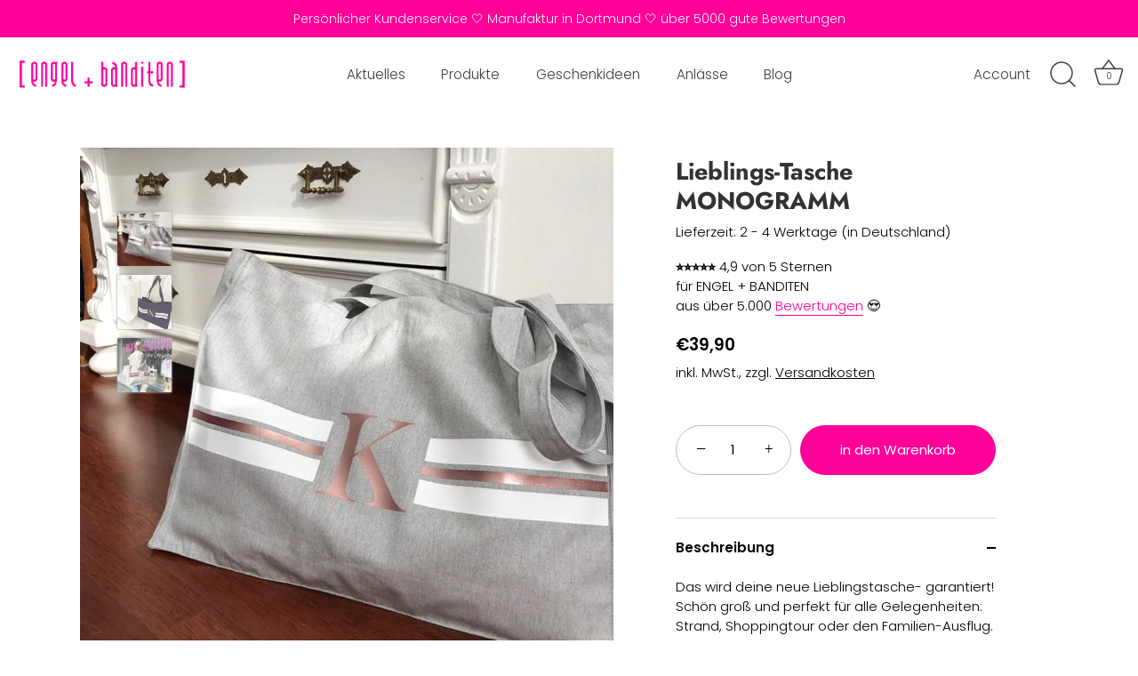

--- FILE ---
content_type: text/css
request_url: https://engelundbanditen.de/cdn/shop/t/19/assets/zify-products-slider.css?v=83698434196490601941655178858
body_size: 1287
content:
@import"https://cdnjs.cloudflare.com/ajax/libs/OwlCarousel2/2.3.4/assets/owl.carousel.min.css";@import"https://cdnjs.cloudflare.com/ajax/libs/OwlCarousel2/2.3.4/assets/owl.theme.default.min.css";@import"https://stackpath.bootstrapcdn.com/font-awesome/4.7.0/css/font-awesome.min.css";.zify-products-slider{width:100%;float:left}.product-title{margin-top:15px;margin-bottom:15px}.zify-silder-title{text-align:center;padding-top:0;margin-top:0}.zify-price-item-from{margin-right:10px}.zify-popup-products{position:fixed;z-index:999999999;margin:0!important;left:0!important;top:0!important;width:100%;height:100%;overflow:auto;background-color:#f8efef4d;opacity:1!important;visibility:inherit!important;box-sizing:content-box;transform:unset;max-width:100%;text-align:center}.zify-popup-products .zify-notifications-alert{position:relative;background-color:#fefefe;border-radius:0;border:0;box-shadow:0 4px 8px #0003,0 6px 20px #00000030;-webkit-animation-name:animatetop;-webkit-animation-duration:.4s;animation-name:animatetop;animation-duration:.4s;-webkit-box-shadow:0 0 11px rgba(0,0,0,.6);-moz-box-shadow:0 0 11px rgba(0,0,0,.6);-o-box-shadow:0 0 11px rgba(0,0,0,.6);box-shadow:0 0 11px #0009;margin:10% auto 0;text-align:center;width:350px;max-width:98%}.zify-popup-products .zify-notifications-alert span.zify-success{width:100%;padding:25px 15px 25px 55px;background-color:#74c587;color:#fff;background-image:url([data-uri]);background-size:40px 40px;background-position:10px center;display:block;background-repeat:no-repeat}.zify-popup-products .zify-notifications-alert span.zify-error{width:100%;padding:25px 15px 25px 55px;background-color:#dc3545;color:#fff;background-image:url([data-uri]);background-size:40px 40px;background-position:10px center;display:block;background-repeat:no-repeat}.zify-item-product .zify-price .price{display:block;text-align:center}.zify-item-product .zify-price .price>div{display:inline-block;margin:0 2px}.zify-item-product .zify-price .price .price-item__label{display:none}.zify-item-product .zify-addtocart-form{padding-top:0}.zify-item-product .zify-addtocart-form .zify-product-select{display:block;width:100%;padding:5px 20px}.zify-item-product .zify-addtocart-form .zify-product-select select{display:block;-webkit-appearance:menulist;background-image:none;width:100%;max-width:100%;font-size:1em;font-weight:400;border:1px solid rgb(232,233,235);color:#000;background-color:#fff;text-align:left;vertical-align:baseline;margin:2px 0;border-radius:0;height:2em;min-height:2em;max-height:2em;padding:0 10px;line-height:1em}.zify-modal .zify-close{position:absolute;top:10px;right:20px;font-size:20px;cursor:pointer}.zify-modal--overlay{position:fixed;top:0;bottom:0;left:0;right:0;z-index:100;background-color:#ffffff1a}.zify-hidden{display:none}.zify-item-product .zify-addtocart-form{text-align:center;display:block}.zify-price span.zify-price-item{margin-left:3px}.zify-item-product{text-align:center}.zify-item-product .product-title{font-size:inherit;color:inherit;font-weight:inherit;font-family:inherit}.zify-item-product .zify-price{display:block;text-align:center;margin:10px 0;font-weight:inherit;color:inherit;font-size:inherit;font-family:inherit}.zify-item-product .zify-price .price dd,.zify-item-product .zify-price .price dt{margin-left:0;margin-right:0}.zify-price .price--on-sale .price-item.price-item--regular{text-decoration:line-through;opacity:.8}.product-slider{width:100%;clear:both}.zify-products-slider.zify-grid-product .zify-item-product{margin-bottom:25px}.zify-products-slider.zify-grid-product .product-form{margin:0!important}.zify-products-slider.zify-grid-product{margin-left:-15px;margin-right:-15px}.zify-products-slider.zify-grid-product .zify-item-product{padding-left:15px;padding-right:15px}.zify-products-slider.zify-grid-product-col-1 .zify-item-product{width:100%;float:left}.zify-products-slider.zify-grid-product-col-2 .zify-item-product{width:50%;float:left}.zify-products-slider.zify-grid-product-col-3 .zify-item-product{width:33.333333%;float:left}.zify-products-slider.zify-grid-product-col-4 .zify-item-product{width:25%;float:left}.zify-products-slider.zify-grid-product-col-5 .zify-item-product{width:20%;float:left}.zify-products-slider.zify-grid-product-col-6 .zify-item-product{width:16.666666%;float:left}.zify-products-slider.zify-grid-product-col-7 .zify-item-product{width:14.257142%;float:left}.zify-products-slider.zify-grid-product-col-8 .zify-item-product{width:12.5%;float:left}.zify-products-slider.zify-grid-product-col-9 .zify-item-product{width:11.111111%;float:left}.zify-products-slider.zify-grid-product-col-10 .zify-item-product{width:10%;float:left}.zify-products-slider.owl-carousel .owl-item{display:inline-block;padding:15px}.zify-item-product .zify-price .price--on-sale .price__regular{display:none}.zify-products-slider .zify-nav{border:0;background:none}.zify-wapper-slider h3{text-align:center;margin-top:25px}.zify-popup-products .zify-notifications-alert span.zify-success{background-color:#28a745!important;color:#fff!important}@media screen and (min-width: 1024px){.zify-products-slider.zify-grid-product .zify-item-product{width:25%;float:left}}@media screen and (max-width: 1024px) and (min-width:720px){.zify-products-slider.zify-grid-product .zify-item-product{width:25%;float:left}}@media screen and (max-width: 720px) and (min-width:480px){.zify-products-slider.zify-grid-product .zify-item-product{width:50%;float:left}}@media screen and (max-width: 480){.zify-products-slider.zify-grid-product .zify-item-product{width:100%;float:left}}
/*# sourceMappingURL=/cdn/shop/t/19/assets/zify-products-slider.css.map?v=83698434196490601941655178858 */


--- FILE ---
content_type: text/javascript
request_url: https://engelundbanditen.de/cdn/shop/t/19/assets/jscustom.js?v=174066607525331936421655178854
body_size: -290
content:
function _move_vat_field(){$(".price-area.product-detail__gap-sm.jscustom").append($("#jscustom_vat_shipping")),$("#jscustom_vat_shipping").html('inkl. MwSt., zzgl. <a href="https://engelundbanditen.de/policies/shipping-policy">Versandkosten</a>')}$(document).ready(function(){setTimeout(_move_vat_field(),500),jdgmSettings.revTabSelector='a.cc-tabs__accordion__header:contains("Bewertungen")',(window.location.search.includes("judgeme_token")||window.location.hash.includes("judgeme"))&&(revTabInterval=setInterval(function(){jdgm._openReviewTab(),jdgm.openForm(jdgm.visibleRevWidget()),jdgm._appendCustomForm(jdgm.visibleRevWidget()),jdgm._scrollDownToWidget();var observer=new IntersectionObserver(function(entries){entries[0].isIntersecting===!0&&clearInterval(revTabInterval)},{threshold:[0]});observer.observe(document.querySelector("#judgeme_product_reviews"))},1e3))});
//# sourceMappingURL=/cdn/shop/t/19/assets/jscustom.js.map?v=174066607525331936421655178854
